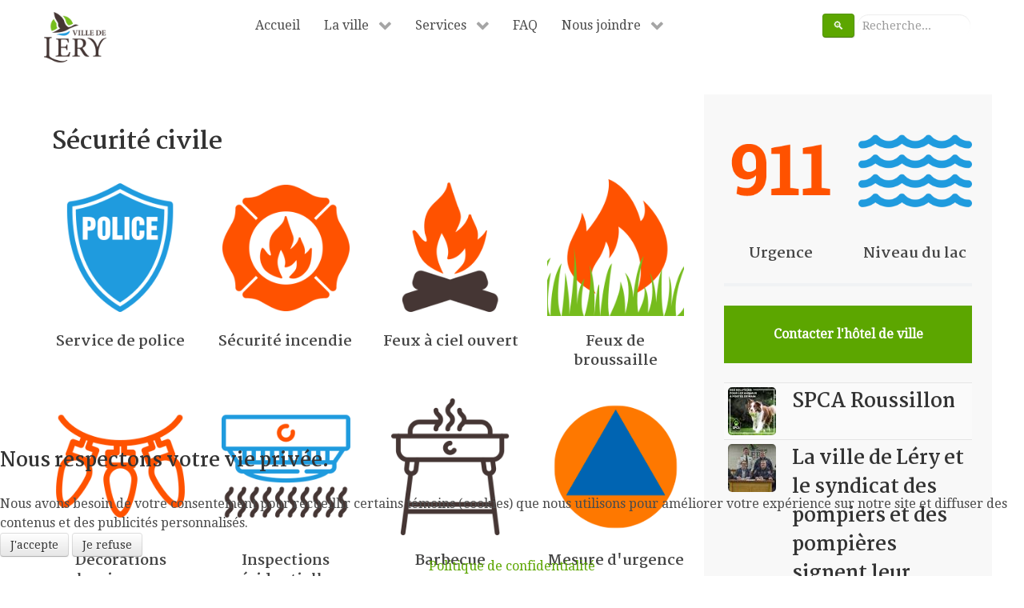

--- FILE ---
content_type: text/html; charset=utf-8
request_url: https://www.lery.ca/services/securite-publique
body_size: 77575
content:
                <!DOCTYPE html>
<html lang="fr-FR" dir="ltr">
        
<head>
<script type="text/javascript">  (function(){ function blockCookies(disableCookies, disableLocal, disableSession){ if(disableCookies == 1){ if(!document.__defineGetter__){ Object.defineProperty(document, 'cookie',{ get: function(){ return ''; }, set: function(){ return true;} }); }else{ var oldSetter = document.__lookupSetter__('cookie'); if(oldSetter) { Object.defineProperty(document, 'cookie', { get: function(){ return ''; }, set: function(v){ if(v.match(/reDimCookieHint\=/) || v.match(/cabfd360cf766e8dd41a2a426805bf5e\=/)) { oldSetter.call(document, v); } return true; } }); } } var cookies = document.cookie.split(';'); for (var i = 0; i < cookies.length; i++) { var cookie = cookies[i]; var pos = cookie.indexOf('='); var name = ''; if(pos > -1){ name = cookie.substr(0, pos); }else{ name = cookie; } if(name.match(/reDimCookieHint/)) { document.cookie = name + '=; expires=Thu, 01 Jan 1970 00:00:00 GMT'; } } } if(disableLocal == 1){ window.localStorage.clear(); window.localStorage.__proto__ = Object.create(window.Storage.prototype); window.localStorage.__proto__.setItem = function(){ return undefined; }; } if(disableSession == 1){ window.sessionStorage.clear(); window.sessionStorage.__proto__ = Object.create(window.Storage.prototype); window.sessionStorage.__proto__.setItem = function(){ return undefined; }; } } blockCookies(1,1,1); }()); </script>


    
            <meta name="viewport" content="width=device-width, initial-scale=1.0">
        <meta http-equiv="X-UA-Compatible" content="IE=edge" />
        

                <link rel="icon" type="image/x-icon" href="/images/logos/lery-ico.png" />
        
                <link rel="apple-touch-icon" sizes="180x180" href="/images/logos/lery-ico.png">
        <link rel="icon" sizes="192x192" href="/images/logos/lery-ico.png">
            
         <meta charset="utf-8" />
	<base href="https://www.lery.ca/services/securite-publique" />
	<meta name="author" content="leon" />
	<meta name="generator" content="Joomla! - Open Source Content Management" />
	<title>Sécurité civile</title>
	<link href="https://www.lery.ca/component/search/?Itemid=435&amp;format=opensearch" rel="search" title="Valider Ville de Léry" type="application/opensearchdescription+xml" />
	<link href="https://www.lery.ca/plugins/content/addtoany/addtoany.css" rel="stylesheet" />
	<link href="/media/plg_system_jcemediabox/css/jcemediabox.min.css?8aff1a0a822f1fd4a34a34e5adf5d86b" rel="stylesheet" />
	<link href="/plugins/system/jce/css/content.css?a0ae1556c33a94d90f9a84cee7e08984" rel="stylesheet" />
	<link href="/media/gantry5/engines/nucleus/css-compiled/nucleus.css" rel="stylesheet" />
	<link href="/templates/g5_hydrogen/custom/css-compiled/hydrogen_11.css" rel="stylesheet" />
	<link href="/media/gantry5/assets/css/bootstrap-gantry.css" rel="stylesheet" />
	<link href="/media/gantry5/engines/nucleus/css-compiled/joomla.css" rel="stylesheet" />
	<link href="/media/jui/css/icomoon.css" rel="stylesheet" />
	<link href="/media/gantry5/assets/css/font-awesome.min.css" rel="stylesheet" />
	<link href="/templates/g5_hydrogen/custom/css-compiled/hydrogen-joomla_11.css" rel="stylesheet" />
	<link href="/templates/g5_hydrogen/custom/css-compiled/custom_11.css" rel="stylesheet" />
	<link href="/templates/g5_hydrogen/custom/custom-styling.css" rel="stylesheet" />
	<link href="/plugins/system/cookiehint/css/redimstyle.css?a0ae1556c33a94d90f9a84cee7e08984" rel="stylesheet" />
	<link href="/media/widgetkit/wk-styles-e00c6007.css" rel="stylesheet" id="wk-styles-css" />
	<style>
div.mod_search119 input[type="search"]{ width:auto; }.nav-stacked > li {
    float: none;
    visibility: hidden;
}
.list-striped, .row-striped {
    list-style: none;
    line-height: 18px;
    text-align: left;
    vertical-align: middle;
    margin-left: 0;
    font-variant-caps: all-small-caps;
}
.verto .uk-panel{
  background-color:#fff;
  border:solid 3px #5ca600;
  font-weight: bolder;
  color:#000;
}
.verto .uk-panel:hover{
  background-color:#ffcaa3;
  border:solid 3px #fa501f;
  font-weight: bolder;
  color:#000;
}
/* chrono credit */
.chronoforms6_credits{
  display:none;
}#redim-cookiehint-bottom {position: fixed; z-index: 99999; left: 0px; right: 0px; bottom: 0px; top: auto !important;}
	</style>
	<script src="https://static.addtoany.com/menu/page.js" async></script>
	<script src="/media/jui/js/jquery.min.js?a0ae1556c33a94d90f9a84cee7e08984"></script>
	<script src="/media/jui/js/jquery-noconflict.js?a0ae1556c33a94d90f9a84cee7e08984"></script>
	<script src="/media/jui/js/jquery-migrate.min.js?a0ae1556c33a94d90f9a84cee7e08984"></script>
	<script src="/media/system/js/caption.js?a0ae1556c33a94d90f9a84cee7e08984"></script>
	<script src="/media/plg_system_jcemediabox/js/jcemediabox.min.js?8aff1a0a822f1fd4a34a34e5adf5d86b"></script>
	<!--[if lt IE 9]><script src="/media/system/js/html5fallback.js?a0ae1556c33a94d90f9a84cee7e08984"></script><![endif]-->
	<script src="/media/jui/js/bootstrap.min.js?a0ae1556c33a94d90f9a84cee7e08984"></script>
	<script src="https://www.googletagmanager.com/gtag/js?id=UA-68258276-1" async></script>
	<script src="/media/widgetkit/uikit2-abeb6e07.js"></script>
	<script src="/media/widgetkit/wk-scripts-2c2586a1.js"></script>
	<script>
jQuery(window).on('load',  function() {
				new JCaption('img.caption');
			});jQuery(document).ready(function(){WfMediabox.init({"base":"\/","theme":"standard","width":"","height":"","lightbox":0,"shadowbox":0,"icons":1,"overlay":1,"overlay_opacity":0.8,"overlay_color":"#000000","transition_speed":500,"close":2,"scrolling":"fixed","labels":{"close":"Close","next":"Next","previous":"Previous","cancel":"Cancel","numbers":"{{numbers}}","numbers_count":"{{current}} of {{total}}","download":"Download"},"swipe":true});});      window.dataLayer = window.dataLayer || [];
      function gtag(){dataLayer.push(arguments);}
      gtag('js', new Date());

      gtag('config', 'UA-68258276-1');

          GOOGLE_MAPS_API_KEY = "AIzaSyDyBqn1EY-igMjsytCVJCKp5sBJFM7oVIc";
	</script>

    
                

	<!-- Start TAGZ: -->
	<meta name="twitter:card" content="summary_large_image"/>
	<meta name="twitter:description" content="[widgetkit id="118" name="Sécurité incendie - Icônes"]"/>
	<meta name="twitter:site" content=""/>
	<meta name="twitter:title" content="Sécurité publique"/>
	<meta property="fb:app_id" content="801483104042056"/>
	<meta property="og:description" content="[widgetkit id="118" name="Sécurité incendie - Icônes"]"/>
	<meta property="og:image" content="https://www.lery.ca/images/logos/lery-logo.png"/>
	<meta property="og:image:height" content="164"/>
	<meta property="og:image:width" content="200"/>
	<meta property="og:site_name" content="Ville de Léry"/>
	<meta property="og:title" content="Sécurité publique"/>
	<meta property="og:type" content="website"/>
	<meta property="og:url" content="https://www.lery.ca/services/securite-publique"/>
	<!-- End TAGZ -->

</head>
		

    <body class="gantry site com_content view-article no-layout no-task dir-ltr itemid-435 outline-11 g-offcanvas-left g-home g-style-preset1">
        
                    

        <div id="g-offcanvas"  data-g-offcanvas-swipe="1" data-g-offcanvas-css3="1">
                        <div class="g-grid">                        

        <div class="g-block size-100">
             <div id="mobile-menu-6259-particle" class="g-content g-particle">            <div id="g-mobilemenu-container" data-g-menu-breakpoint="75rem"></div>
            </div>
        </div>
            </div>
    </div>
        <div id="g-page-surround">
            <div class="g-offcanvas-hide g-offcanvas-toggle" role="navigation" data-offcanvas-toggle aria-controls="g-offcanvas" aria-expanded="false"><i class="fa fa-fw fa-bars"></i></div>                        

                                                        
                <section id="g-navigation">
                <div class="g-container">                                <div class="g-grid">                        

        <div class="g-block size-9 nomarginall">
             <div id="logo-5319-particle" class="g-content g-particle">            <a href="/" target="_self" title="Bienvenue à Ville de Léry" aria-label="Bienvenue à Ville de Léry" rel="home" class="gantry-logo">
                        <img src="/images/logos/lery-logo.png"  alt="Bienvenue à Ville de Léry" />
            </a>
            </div>
        </div>
                    

        <div class="g-block size-71">
             <div id="menu-5990-particle" class="g-content g-particle">            <nav class="g-main-nav" data-g-hover-expand="true">
        <ul class="g-toplevel">
                                                                                                                
        
                
        
                
        
        <li class="g-menu-item g-menu-item-type-component g-menu-item-115 g-standard  ">
                            <a class="g-menu-item-container" href="/">
                                                                <span class="g-menu-item-content">
                                    <span class="g-menu-item-title">Accueil</span>
            
                    </span>
                                                </a>
                                </li>
    
                                                                                                
        
                
        
                
        
        <li class="g-menu-item g-menu-item-type-separator g-menu-item-267 g-parent g-fullwidth  ">
                            <div class="g-menu-item-container" data-g-menuparent="">                                                                            <span class="g-separator g-menu-item-content">            <span class="g-menu-item-title">La ville</span>
            </span>
                                        <span class="g-menu-parent-indicator"></span>                            </div>                                            <ul class="g-dropdown g-inactive g-fade ">
            <li class="g-dropdown-column">
                        <div class="g-grid">
                        <div class="g-block size-25">
            <ul class="g-sublevel">
                <li class="g-level-1 g-go-back">
                    <a class="g-menu-item-container" href="#" data-g-menuparent=""><span>Back</span></a>
                </li>
                                                                                                                    
        
                
        
                
        
        <li class="g-menu-item g-menu-item-type-component g-menu-item-291  ">
                            <a class="g-menu-item-container" href="/la-ville/portrait-de-lery">
                                                <img src="/images/icones60px/lery-ico60.png" alt="Portrait de Léry" />
                                                    <span class="g-menu-item-content">
                                    <span class="g-menu-item-title">Portrait de Léry</span>
            
                    </span>
                                                </a>
                                </li>
    
                                                                                                
        
                
        
                
        
        <li class="g-menu-item g-menu-item-type-component g-menu-item-293  ">
                            <a class="g-menu-item-container" href="/la-ville/lieux-et-parcs-publics">
                                                <img src="/images/icones60px/lieux-parcs-ico.png" alt="Lieux et parcs publics" />
                                                    <span class="g-menu-item-content">
                                    <span class="g-menu-item-title">Lieux et parcs publics</span>
            
                    </span>
                                                </a>
                                </li>
    
                                                                                                
        
                
        
                
        
        <li class="g-menu-item g-menu-item-type-component g-menu-item-485  ">
                            <a class="g-menu-item-container" href="/la-ville/mrc-roussillon">
                                                <img src="/images/mini-mrc-2025.png" alt="MRC de Roussillon" />
                                                    <span class="g-menu-item-content">
                                    <span class="g-menu-item-title">MRC de Roussillon</span>
            
                    </span>
                                                </a>
                                </li>
    
    
            </ul>
        </div>
                <div class="g-block size-25">
            <ul class="g-sublevel">
                <li class="g-level-1 g-go-back">
                    <a class="g-menu-item-container" href="#" data-g-menuparent=""><span>Back</span></a>
                </li>
                                                                                                                    
        
                
        
                
        
        <li class="g-menu-item g-menu-item-type-component g-menu-item-287  ">
                            <a class="g-menu-item-container" href="/la-ville/conseil-municipal">
                                                <img src="/images/icones60px/hotel-ville-ico.png" alt="Conseil municipal et procès-verbaux" />
                                                    <span class="g-menu-item-content">
                                    <span class="g-menu-item-title">Conseil municipal et procès-verbaux</span>
            
                    </span>
                                                </a>
                                </li>
    
                                                                                                
        
                
        
                
        
        <li class="g-menu-item g-menu-item-type-component g-menu-item-432  ">
                            <a class="g-menu-item-container" href="/la-ville/dossiers">
                                                <img src="/images/icones60px/dossier.png" alt="Dossiers" />
                                                    <span class="g-menu-item-content">
                                    <span class="g-menu-item-title">Dossiers</span>
            
                    </span>
                                                </a>
                                </li>
    
    
            </ul>
        </div>
                <div class="g-block size-25">
            <ul class="g-sublevel">
                <li class="g-level-1 g-go-back">
                    <a class="g-menu-item-container" href="#" data-g-menuparent=""><span>Back</span></a>
                </li>
                                                                                                                    
        
                
        
                
        
        <li class="g-menu-item g-menu-item-type-component g-menu-item-398  ">
                            <a class="g-menu-item-container" href="/la-ville/avis-publics">
                                                <img src="/images/icones60px/avis-public-60px.png" alt="Avis publics" />
                                                    <span class="g-menu-item-content">
                                    <span class="g-menu-item-title">Avis publics</span>
            
                    </span>
                                                </a>
                                </li>
    
                                                                                                
        
                
        
                
        
        <li class="g-menu-item g-menu-item-type-component g-menu-item-284 g-parent g-menu-item-link-parent ">
                            <a class="g-menu-item-container" href="/la-ville/communications">
                                                <img src="/images/icones60px/nouvelles-ico60.png" alt="Communications et Léryverains" />
                                                    <span class="g-menu-item-content">
                                    <span class="g-menu-item-title">Communications et Léryverains</span>
            
                    </span>
                    <span class="g-menu-parent-indicator" data-g-menuparent=""></span>                            </a>
                                                                            <ul class="g-dropdown g-inactive g-fade g-dropdown-right">
            <li class="g-dropdown-column">
                        <div class="g-grid">
                        <div class="g-block size-100">
            <ul class="g-sublevel">
                <li class="g-level-2 g-go-back">
                    <a class="g-menu-item-container" href="#" data-g-menuparent=""><span>Back</span></a>
                </li>
                                                                                                                    
        
                
        
                
        
        <li class="g-menu-item g-menu-item-type-component g-menu-item-491  ">
                            <a class="g-menu-item-container" href="/la-ville/communications/elections-lery">
                                                                <span class="g-menu-item-content">
                                    <span class="g-menu-item-title">Élections Léry</span>
            
                    </span>
                                                </a>
                                </li>
    
                                                                                                
        
                
        
                
        
        <li class="g-menu-item g-menu-item-type-component g-menu-item-532  ">
                            <a class="g-menu-item-container" href="/la-ville/communications/infolettres">
                                                                <span class="g-menu-item-content">
                                    <span class="g-menu-item-title">Infolettress</span>
            
                    </span>
                                                </a>
                                </li>
    
                                                                                                
        
                
        
                
        
        <li class="g-menu-item g-menu-item-type-component g-menu-item-612  ">
                            <a class="g-menu-item-container" href="/la-ville/communications/charte-de-la-langue-francaise">
                                                                <span class="g-menu-item-content">
                                    <span class="g-menu-item-title">Charte de la langue française</span>
            
                    </span>
                                                </a>
                                </li>
    
    
            </ul>
        </div>
            </div>

            </li>
        </ul>
            </li>
    
    
            </ul>
        </div>
                <div class="g-block size-25">
            <ul class="g-sublevel">
                <li class="g-level-1 g-go-back">
                    <a class="g-menu-item-container" href="#" data-g-menuparent=""><span>Back</span></a>
                </li>
                                                                                                                    
        
                
        
                
        
        <li class="g-menu-item g-menu-item-type-alias g-menu-item-302  ">
                            <a class="g-menu-item-container" href="/nous-joindre">
                                                <img src="/images/icones60px/autres-demandes.png" alt="Nous joindre" />
                                                    <span class="g-menu-item-content">
                                    <span class="g-menu-item-title">Nous joindre</span>
            
                    </span>
                                                </a>
                                </li>
    
                                                                                                
        
                
        
                
        
        <li class="g-menu-item g-menu-item-type-component g-menu-item-300  ">
                            <a class="g-menu-item-container" href="/la-ville/rapports-financiers-et-gestion-des-contrats">
                                                <img src="/images/icones60px/rapports-ico.png" alt="Rapports financiers et gestion des contrats" />
                                                    <span class="g-menu-item-content">
                                    <span class="g-menu-item-title">Rapports financiers et gestion des contrats</span>
            
                    </span>
                                                </a>
                                </li>
    
    
            </ul>
        </div>
            </div>

            </li>
        </ul>
            </li>
    
                                                                                                
        
                
        
                
        
        <li class="g-menu-item g-menu-item-type-separator g-menu-item-268 g-parent active g-fullwidth  ">
                            <div class="g-menu-item-container" data-g-menuparent="">                                                                            <span class="g-separator g-menu-item-content">            <span class="g-menu-item-title">Services</span>
            </span>
                                        <span class="g-menu-parent-indicator"></span>                            </div>                                            <ul class="g-dropdown g-inactive g-fade ">
            <li class="g-dropdown-column">
                        <div class="g-grid">
                        <div class="g-block size-25">
            <ul class="g-sublevel">
                <li class="g-level-1 g-go-back">
                    <a class="g-menu-item-container" href="#" data-g-menuparent=""><span>Back</span></a>
                </li>
                                                                                                                    
        
                
        
                
        
        <li class="g-menu-item g-menu-item-type-component g-menu-item-270  ">
                            <a class="g-menu-item-container" href="/services/travaux-publics">
                                                <img src="/images/icones60px/travaux-publics-ico.png" alt="Travaux publics" />
                                                    <span class="g-menu-item-content">
                                    <span class="g-menu-item-title">Travaux publics</span>
            
                    </span>
                                                </a>
                                </li>
    
                                                                                                
        
                
        
                
        
        <li class="g-menu-item g-menu-item-type-component g-menu-item-271  ">
                            <a class="g-menu-item-container" href="/services/taxation">
                                                <img src="/images/icones60px/taxation-ico.png" alt="Taxation" />
                                                    <span class="g-menu-item-content">
                                    <span class="g-menu-item-title">Taxation</span>
            
                    </span>
                                                </a>
                                </li>
    
    
            </ul>
        </div>
                <div class="g-block size-25">
            <ul class="g-sublevel">
                <li class="g-level-1 g-go-back">
                    <a class="g-menu-item-container" href="#" data-g-menuparent=""><span>Back</span></a>
                </li>
                                                                                                                    
        
                
        
                
        
        <li class="g-menu-item g-menu-item-type-component g-menu-item-435 active  ">
                            <a class="g-menu-item-container" href="/services/securite-publique">
                                                <img src="/images/icones60px/securite-publique-lery-60px.png" alt="Sécurité civile" />
                                                    <span class="g-menu-item-content">
                                    <span class="g-menu-item-title">Sécurité civile</span>
            
                    </span>
                                                </a>
                                </li>
    
                                                                                                
        
                
        
                
        
        <li class="g-menu-item g-menu-item-type-component g-menu-item-419  ">
                            <a class="g-menu-item-container" href="/services/environnement">
                                                <img src="/images/icones60px/environnement-ico.png" alt="Environnement" />
                                                    <span class="g-menu-item-content">
                                    <span class="g-menu-item-title">Environnement</span>
            
                    </span>
                                                </a>
                                </li>
    
    
            </ul>
        </div>
                <div class="g-block size-25">
            <ul class="g-sublevel">
                <li class="g-level-1 g-go-back">
                    <a class="g-menu-item-container" href="#" data-g-menuparent=""><span>Back</span></a>
                </li>
                                                                                                                    
        
                
        
                
        
        <li class="g-menu-item g-menu-item-type-component g-menu-item-272  ">
                            <a class="g-menu-item-container" href="/services/urbanisme">
                                                <img src="/images/icones60px/urbanisme-ico60.png" alt="Urbanisme, règlementation et permis" />
                                                    <span class="g-menu-item-content">
                                    <span class="g-menu-item-title">Urbanisme, règlementation et permis</span>
            
                    </span>
                                                </a>
                                </li>
    
                                                                                                
        
                
        
                
        
        <li class="g-menu-item g-menu-item-type-component g-menu-item-357  ">
                            <a class="g-menu-item-container" href="/services/autres-demandes">
                                                <img src="/images/icones60px/autres-demandes.png" alt="Autres demandes" />
                                                    <span class="g-menu-item-content">
                                    <span class="g-menu-item-title">Autres demandes</span>
            
                    </span>
                                                </a>
                                </li>
    
    
            </ul>
        </div>
                <div class="g-block size-25">
            <ul class="g-sublevel">
                <li class="g-level-1 g-go-back">
                    <a class="g-menu-item-container" href="#" data-g-menuparent=""><span>Back</span></a>
                </li>
                                                                                                                    
        
                
        
                
        
        <li class="g-menu-item g-menu-item-type-component g-menu-item-273  ">
                            <a class="g-menu-item-container" href="/services/loisirs-et-culture">
                                                <img src="/images/icones60px/loisirs-ico.png" alt="Loisirs et culture" />
                                                    <span class="g-menu-item-content">
                                    <span class="g-menu-item-title">Loisirs et culture</span>
            
                    </span>
                                                </a>
                                </li>
    
    
            </ul>
        </div>
            </div>

            </li>
        </ul>
            </li>
    
                                                                                                
        
                
        
                
        
        <li class="g-menu-item g-menu-item-type-component g-menu-item-269 g-standard  ">
                            <a class="g-menu-item-container" href="/foire-aux-questions">
                                                                <span class="g-menu-item-content">
                                    <span class="g-menu-item-title">FAQ</span>
            
                    </span>
                                                </a>
                                </li>
    
                                                                                                
        
                
        
                
        
        <li class="g-menu-item g-menu-item-type-component g-menu-item-114 g-parent g-fullwidth g-menu-item-link-parent ">
                            <a class="g-menu-item-container" href="/nous-joindre">
                                                                <span class="g-menu-item-content">
                                    <span class="g-menu-item-title">Nous joindre</span>
            
                    </span>
                    <span class="g-menu-parent-indicator" data-g-menuparent=""></span>                            </a>
                                                        <ul class="g-dropdown g-inactive g-fade ">
            <li class="g-dropdown-column">
                        <div class="g-grid">
                        <div class="g-block size-25">
            <ul class="g-sublevel">
                <li class="g-level-1 g-go-back">
                    <a class="g-menu-item-container" href="#" data-g-menuparent=""><span>Back</span></a>
                </li>
                                                                                                                    
                                                                                                                                
                
        
                
        
        <li class="g-menu-item g-menu-item-type-url g-menu-item-318  ">
                            <a class="g-menu-item-container" href="https://ville.chateauguay.qc.ca/service-de-police/accueil/" target="_blank" rel="noopener&#x20;noreferrer">
                                                <img src="/images/icones60px/police-ico.png" alt="Service de police" />
                                                    <span class="g-menu-item-content">
                                    <span class="g-menu-item-title">Service de police</span>
            
                    </span>
                                                </a>
                                </li>
    
                                                                                                
        
                
        
                
        
        <li class="g-menu-item g-menu-item-type-component g-menu-item-311  ">
                            <a class="g-menu-item-container" href="/nous-joindre/directeur-du-service-des-incendies">
                                                <img src="/images/icones60px/securite-incendie-ico.png" alt="Sécurité incendie" />
                                                    <span class="g-menu-item-content">
                                    <span class="g-menu-item-title">Sécurité incendie</span>
            
                    </span>
                                                </a>
                                </li>
    
                                                                                                
                                                                                                                                
                
        
                
        
        <li class="g-menu-item g-menu-item-type-url g-menu-item-487  ">
                            <a class="g-menu-item-container" href="https://lop.parl.ca/sites/ParlInfo/default/fr_CA/Personnes/Profil?personId=18559" target="_blank" rel="noopener&#x20;noreferrer">
                                                <img src="/images/icones60px/canada.png" alt="Député fédéral" />
                                                    <span class="g-menu-item-content">
                                    <span class="g-menu-item-title">Député fédéral</span>
            
                    </span>
                                                </a>
                                </li>
    
                                                                                                
                                                                                                                                
                
        
                
        
        <li class="g-menu-item g-menu-item-type-url g-menu-item-488  ">
                            <a class="g-menu-item-container" href="https://www.assnat.qc.ca/fr/deputes/gendron-marie-belle-19293/coordonnees.html" target="_blank" rel="noopener&#x20;noreferrer">
                                                <img src="/images/icones60px/quebec.png" alt="Député provincial" />
                                                    <span class="g-menu-item-content">
                                    <span class="g-menu-item-title">Député provincial</span>
            
                    </span>
                                                </a>
                                </li>
    
                                                                                                
                                                                                                                                
                
        
                
        
        <li class="g-menu-item g-menu-item-type-url g-menu-item-489  ">
                            <a class="g-menu-item-container" href="https://roussillon.ca/" target="_blank" rel="noopener&#x20;noreferrer">
                                                <img src="/images/mini-mrc-2025.png" alt="MRC de Roussillon" />
                                                    <span class="g-menu-item-content">
                                    <span class="g-menu-item-title">MRC de Roussillon</span>
            
                    </span>
                                                </a>
                                </li>
    
    
            </ul>
        </div>
                <div class="g-block size-25">
            <ul class="g-sublevel">
                <li class="g-level-1 g-go-back">
                    <a class="g-menu-item-container" href="#" data-g-menuparent=""><span>Back</span></a>
                </li>
                                                                                                                    
        
                
        
                
        
        <li class="g-menu-item g-menu-item-type-component g-menu-item-319  ">
                            <a class="g-menu-item-container" href="/nous-joindre/hotel-de-ville-de-ville-de-lery">
                                                <img src="/images/icones60px/hotel-ville-ico.png" alt="Hôtel de Ville de Léry" />
                                                    <span class="g-menu-item-content">
                                    <span class="g-menu-item-title">Hôtel de Ville de Léry</span>
            
                    </span>
                                                </a>
                                </li>
    
                                                                                                
        
                
        
                
        
        <li class="g-menu-item g-menu-item-type-component g-menu-item-312  ">
                            <a class="g-menu-item-container" href="/nous-joindre/direction-generale">
                                                <img src="/images/icones60px/dg-ico60px.png" alt="Direction générale" />
                                                    <span class="g-menu-item-content">
                                    <span class="g-menu-item-title">Direction générale</span>
            
                    </span>
                                                </a>
                                </li>
    
                                                                                                
        
                
        
                
        
        <li class="g-menu-item g-menu-item-type-component g-menu-item-310  ">
                            <a class="g-menu-item-container" href="/nous-joindre/administration">
                                                <img src="/images/icones60px/adjointe-ico60px.png" alt="Administration" />
                                                    <span class="g-menu-item-content">
                                    <span class="g-menu-item-title">Administration</span>
            
                    </span>
                                                </a>
                                </li>
    
                                                                                                
        
                
        
                
        
        <li class="g-menu-item g-menu-item-type-component g-menu-item-314  ">
                            <a class="g-menu-item-container" href="/nous-joindre/reception">
                                                <img src="/images/icones60px/autres-demandes.png" alt="Réception" />
                                                    <span class="g-menu-item-content">
                                    <span class="g-menu-item-title">Réception</span>
            
                    </span>
                                                </a>
                                </li>
    
                                                                                                
        
                
        
                
        
        <li class="g-menu-item g-menu-item-type-component g-menu-item-315  ">
                            <a class="g-menu-item-container" href="/nous-joindre/taxation-et-role-foncier">
                                                <img src="/images/icones60px/taxation-ico.png" alt="Taxation et rôle foncier" />
                                                    <span class="g-menu-item-content">
                                    <span class="g-menu-item-title">Taxation et rôle foncier</span>
            
                    </span>
                                                </a>
                                </li>
    
    
            </ul>
        </div>
                <div class="g-block size-25">
            <ul class="g-sublevel">
                <li class="g-level-1 g-go-back">
                    <a class="g-menu-item-container" href="#" data-g-menuparent=""><span>Back</span></a>
                </li>
                                                                                                                    
        
                
        
                
        
        <li class="g-menu-item g-menu-item-type-alias g-menu-item-317  ">
                            <a class="g-menu-item-container" href="/services/urbanisme">
                                                <img src="/images/icones60px/urbanisme-ico60.png" alt="Urbanisme" />
                                                    <span class="g-menu-item-content">
                                    <span class="g-menu-item-title">Urbanisme</span>
            
                    </span>
                                                </a>
                                </li>
    
                                                                                                
        
                
        
                
        
        <li class="g-menu-item g-menu-item-type-component g-menu-item-316  ">
                            <a class="g-menu-item-container" href="/nous-joindre/travaux-publics">
                                                <img src="/images/icones60px/travaux-publics-ico.png" alt="Travaux publics" />
                                                    <span class="g-menu-item-content">
                                    <span class="g-menu-item-title">Travaux publics</span>
            
                    </span>
                                                </a>
                                </li>
    
                                                                                                
        
                
        
                
        
        <li class="g-menu-item g-menu-item-type-component g-menu-item-313  ">
                            <a class="g-menu-item-container" href="/nous-joindre/loisirs-culture-et-evenements">
                                                <img src="/images/icones60px/loisirs-ico.png" alt="Loisirs, culture et événements" />
                                                    <span class="g-menu-item-content">
                                    <span class="g-menu-item-title">Loisirs, culture et événements</span>
            
                    </span>
                                                </a>
                                </li>
    
    
            </ul>
        </div>
                <div class="g-block size-25">
            <ul class="g-sublevel">
                <li class="g-level-1 g-go-back">
                    <a class="g-menu-item-container" href="#" data-g-menuparent=""><span>Back</span></a>
                </li>
                                                                                                                    
        
                
        
                
        
        <li class="g-menu-item g-menu-item-type-component g-menu-item-304  ">
                            <a class="g-menu-item-container" href="/nous-joindre/maire-de-lery">
                                                <img src="/images/elus/conseil_2021/KevinBoyle_icon.png" alt="Kevin Boyle, Maire" />
                                                    <span class="g-menu-item-content">
                                    <span class="g-menu-item-title">Kevin Boyle, Maire</span>
            
                    </span>
                                                </a>
                                </li>
    
                                                                                                
        
                
        
                
        
        <li class="g-menu-item g-menu-item-type-component g-menu-item-307  ">
                            <a class="g-menu-item-container" href="/nous-joindre/conseiller-de-la-gare">
                                                <img src="/images/Marc-Desmarais-Thumb.jpg" alt="Conseiller De la Gare" />
                                                    <span class="g-menu-item-content">
                                    <span class="g-menu-item-title">Conseiller De la Gare</span>
            
                    </span>
                                                </a>
                                </li>
    
                                                                                                
        
                
        
                
        
        <li class="g-menu-item g-menu-item-type-component g-menu-item-378  ">
                            <a class="g-menu-item-container" href="/nous-joindre/conseiller-les-boises">
                                                <img src="/images/Rejean-Labrie-Thumb.jpg" alt="Conseillèr(e) Les Boisés" />
                                                    <span class="g-menu-item-content">
                                    <span class="g-menu-item-title">Conseillèr(e) Les Boisés</span>
            
                    </span>
                                                </a>
                                </li>
    
                                                                                                
        
                
        
                
        
        <li class="g-menu-item g-menu-item-type-component g-menu-item-306  ">
                            <a class="g-menu-item-container" href="/nous-joindre/conseiller-bellevue">
                                                <img src="/images/Francois-St-Cyr-Thumb.jpg" alt="Conseiller Bellevue" />
                                                    <span class="g-menu-item-content">
                                    <span class="g-menu-item-title">Conseiller Bellevue</span>
            
                    </span>
                                                </a>
                                </li>
    
                                                                                                
        
                
        
                
        
        <li class="g-menu-item g-menu-item-type-component g-menu-item-303  ">
                            <a class="g-menu-item-container" href="/nous-joindre/conseiller-les-riverains">
                                                <img src="/images/elus/conseil_2021/danielproulxicon.png" alt="Conseiller Les Riverains" />
                                                    <span class="g-menu-item-content">
                                    <span class="g-menu-item-title">Conseiller Les Riverains</span>
            
                    </span>
                                                </a>
                                </li>
    
                                                                                                
        
                
        
                
        
        <li class="g-menu-item g-menu-item-type-component g-menu-item-308  ">
                            <a class="g-menu-item-container" href="/nous-joindre/conseiller-du-manoir">
                                                <img src="/images/elus/conseil_2021/lliettelamarre_icon.png" alt="Conseillère du Manoir" />
                                                    <span class="g-menu-item-content">
                                    <span class="g-menu-item-title">Conseillère du Manoir</span>
            
                    </span>
                                                </a>
                                </li>
    
                                                                                                
        
                
        
                
        
        <li class="g-menu-item g-menu-item-type-component g-menu-item-309  ">
                            <a class="g-menu-item-container" href="/nous-joindre/conseiller-woodland">
                                                <img src="/images/Céline-prégent-Thumb.jpg" alt="Conseillère Woodland" />
                                                    <span class="g-menu-item-content">
                                    <span class="g-menu-item-title">Conseillère Woodland</span>
            
                    </span>
                                                </a>
                                </li>
    
    
            </ul>
        </div>
            </div>

            </li>
        </ul>
            </li>
    
    
        </ul>
    </nav>
            </div>
        </div>
                    

        <div class="g-block size-20 nomarginall" style="padding&#x3A;2px&#x3B;">
             <div class="g-content">
                                    <div class="platform-content"><div class="moduletable ">
						<div class="search mod_search119">
	<form action="/services/securite-publique" method="post" class="form-inline" role="search">
		 <button class="button btn btn-primary" onclick="this.form.searchword.focus();">🔍</button><label for="mod-search-searchword119" class="element-invisible">Rechercher</label> <input name="searchword" id="mod-search-searchword119" maxlength="200"  class="inputbox search-query input-medium" type="search" size="15" placeholder="Recherche..." />		<input type="hidden" name="task" value="search" />
		<input type="hidden" name="option" value="com_search" />
		<input type="hidden" name="Itemid" value="435" />
	</form>
</div>
		</div></div>
            
        </div>
        </div>
            </div>
            </div>
        
    </section>
                                                    
                <main id="g-main">
                <div class="g-container">                                <div class="g-grid">                        

        <div class="g-block size-100">
             <div class="g-system-messages">
                                            <div id="system-message-container">
    </div>

            
    </div>
        </div>
            </div>
                            <div class="g-grid">                        

        <div class="g-block size-70">
             <div class="g-content">
                                                            <div class="platform-content row-fluid"><div class="span12"><div class="item-page" itemscope itemtype="https://schema.org/Article">
	<meta itemprop="inLanguage" content="fr-FR" />
	
		
			<div class="page-header">
		<h2 itemprop="headline">
			Sécurité civile		</h2>
							</div>
					
		
	
	
		
						<div itemprop="articleBody">
		<p>

<div id="wk-grid077" class="uk-grid-width-1-2 uk-grid-width-small-1-3 uk-grid-width-medium-1-4 uk-grid-width-large-1-4 uk-grid-width-xlarge-1-4 uk-grid uk-grid-match uk-text-center " data-uk-grid-match="{target:'> div > .uk-panel', row:true}" data-uk-grid-margin >


    <div>
        <div class="uk-panel uk-overlay-hover">

                        <a class="uk-position-cover uk-position-z-index" href="/services/securite-publique/service-de-police" title="Service de police"></a>
            
            
                        <div class="uk-text-center uk-panel-teaser"><div class="uk-overlay "><img src="/images/icones/police.png" alt="Service de police" width="200" height="200"><img src="/media/widgetkit/police-o-84c41fc0949bb7b8e7bcdbac3887020f.png" class=" uk-overlay-panel uk-overlay-image" alt="Service de police" width="200" height="200"></div></div>
            
            
                        <h3 class="uk-panel-title uk-margin-bottom-remove">

                                    <a class="uk-link-reset" href="/services/securite-publique/service-de-police">Service de police</a>
                
                
            </h3>
            
            
            
            
            
            
            
        </div>
    </div>


    <div>
        <div class="uk-panel uk-overlay-hover">

                        <a class="uk-position-cover uk-position-z-index" href="/services/securite-publique/securite-incendie" title="Sécurité incendie"></a>
            
            
                        <div class="uk-text-center uk-panel-teaser"><div class="uk-overlay "><img src="/images/icones/securite-incendie.png" alt="Sécurité incendie" width="200" height="200"><img src="/media/widgetkit/securite-incendie-o-bb4b7a3f9ea586cfab3eb9870527195f.png" class=" uk-overlay-panel uk-overlay-image" alt="Sécurité incendie" width="200" height="200"></div></div>
            
            
                        <h3 class="uk-panel-title uk-margin-bottom-remove uk-margin-bottom-remove">

                                    <a class="uk-link-reset" href="/services/securite-publique/securite-incendie">Sécurité incendie</a>
                
                
            </h3>
            
            
            
            
            
            
            
        </div>
    </div>


    <div>
        <div class="uk-panel uk-overlay-hover">

                        <a class="uk-position-cover uk-position-z-index" href="/services/securite-publique/feu-a-ciel-ouvert" title="Feux à ciel ouvert"></a>
            
            
                        <div class="uk-text-center uk-panel-teaser"><div class="uk-overlay "><img src="/images/icones/feu.png" alt="Feux à ciel ouvert" width="200" height="200"><img src="/media/widgetkit/feu-o-3ef2c4cf08b290435534036a5b2aa35a.png" class=" uk-overlay-panel uk-overlay-image" alt="Feux à ciel ouvert" width="200" height="200"></div></div>
            
            
                        <h3 class="uk-panel-title uk-margin-bottom-remove uk-margin-bottom-remove uk-margin-bottom-remove">

                                    <a class="uk-link-reset" href="/services/securite-publique/feu-a-ciel-ouvert">Feux à ciel ouvert</a>
                
                
            </h3>
            
            
            
            
            
            
            
        </div>
    </div>


    <div>
        <div class="uk-panel uk-overlay-hover">

                        <a class="uk-position-cover uk-position-z-index" href="/services/securite-publique/feu-de-broussaille" title="Feux de broussaille"></a>
            
            
                        <div class="uk-text-center uk-panel-teaser"><div class="uk-overlay "><img src="/images/icones/feu-brousaille.png" alt="Feux de broussaille" width="200" height="200"><img src="/media/widgetkit/feu-brousaille-o-b58fe0718558fd8783ee0f3dd531fa73.png" class=" uk-overlay-panel uk-overlay-image" alt="Feux de broussaille" width="200" height="200"></div></div>
            
            
                        <h3 class="uk-panel-title uk-margin-bottom-remove uk-margin-bottom-remove uk-margin-bottom-remove uk-margin-bottom-remove">

                                    <a class="uk-link-reset" href="/services/securite-publique/feu-de-broussaille">Feux de broussaille</a>
                
                
            </h3>
            
            
            
            
            
            
            
        </div>
    </div>


    <div>
        <div class="uk-panel uk-overlay-hover">

                        <a class="uk-position-cover uk-position-z-index" href="/services/securite-publique/decorations-lumineuses" title="Décorations lumineuses"></a>
            
            
                        <div class="uk-text-center uk-panel-teaser"><div class="uk-overlay "><img src="/images/icones/deco-lumiere.png" alt="Décorations lumineuses" width="200" height="200"><img src="/media/widgetkit/deco-lumiere-o-64940912867605322bb97b9758098c55.png" class=" uk-overlay-panel uk-overlay-image" alt="Décorations lumineuses" width="200" height="200"></div></div>
            
            
                        <h3 class="uk-panel-title uk-margin-bottom-remove uk-margin-bottom-remove uk-margin-bottom-remove uk-margin-bottom-remove uk-margin-bottom-remove">

                                    <a class="uk-link-reset" href="/services/securite-publique/decorations-lumineuses">Décorations lumineuses</a>
                
                
            </h3>
            
            
            
            
            
            
            
        </div>
    </div>


    <div>
        <div class="uk-panel uk-overlay-hover">

                        <a class="uk-position-cover uk-position-z-index" href="/services/securite-publique/inspections-residentielles" title="Inspections résidentielles"></a>
            
            
                        <div class="uk-text-center uk-panel-teaser"><div class="uk-overlay "><img src="/images/icones/detecteur-fumee.png" alt="Inspections résidentielles" width="200" height="200"><img src="/media/widgetkit/detecteur-fumee-o-7f3fcc4aeefdf9e0d380e4672ed9a5b8.png" class=" uk-overlay-panel uk-overlay-image" alt="Inspections résidentielles" width="200" height="200"></div></div>
            
            
                        <h3 class="uk-panel-title uk-margin-bottom-remove uk-margin-bottom-remove uk-margin-bottom-remove uk-margin-bottom-remove uk-margin-bottom-remove uk-margin-bottom-remove">

                                    <a class="uk-link-reset" href="/services/securite-publique/inspections-residentielles">Inspections résidentielles</a>
                
                
            </h3>
            
            
            
            
            
            
            
        </div>
    </div>


    <div>
        <div class="uk-panel uk-overlay-hover">

                        <a class="uk-position-cover uk-position-z-index" href="/services/securite-publique/barbecue" title="Barbecue"></a>
            
            
                        <div class="uk-text-center uk-panel-teaser"><div class="uk-overlay "><img src="/images/icones/bbq.png" alt="Barbecue" width="200" height="200"><img src="/media/widgetkit/bbq-o-6ae14b1780e5528a5404d58f861361b3.png" class=" uk-overlay-panel uk-overlay-image" alt="Barbecue" width="200" height="200"></div></div>
            
            
                        <h3 class="uk-panel-title uk-margin-bottom-remove uk-margin-bottom-remove uk-margin-bottom-remove uk-margin-bottom-remove uk-margin-bottom-remove uk-margin-bottom-remove uk-margin-bottom-remove">

                                    <a class="uk-link-reset" href="/services/securite-publique/barbecue">Barbecue</a>
                
                
            </h3>
            
            
            
            
            
            
            
        </div>
    </div>


    <div>
        <div class="uk-panel uk-overlay-hover">

                        <a class="uk-position-cover uk-position-z-index" href="/services/securite-publique/trousse-d-urgence-72h" title="Mesure d'urgence"></a>
            
            
                        <div class="uk-text-center uk-panel-teaser"><div class="uk-overlay "><img src="/images/icones/securite-civile-logo.png" alt="Mesure d'urgence" width="200" height="200"><img src="/media/widgetkit/securite-civile-logoo-6ce730e555ebafd77361726bfd55debf.png" class=" uk-overlay-panel uk-overlay-image" alt="Mesure d'urgence" width="200" height="200"></div></div>
            
            
                        <h3 class="uk-panel-title uk-margin-bottom-remove uk-margin-bottom-remove uk-margin-bottom-remove uk-margin-bottom-remove uk-margin-bottom-remove uk-margin-bottom-remove uk-margin-bottom-remove uk-margin-bottom-remove">

                                    <a class="uk-link-reset" href="/services/securite-publique/trousse-d-urgence-72h">Mesure d'urgence</a>
                
                
            </h3>
            
            
            
            
            
            
            
        </div>
    </div>


    <div>
        <div class="uk-panel uk-overlay-hover">

                        <a class="uk-position-cover uk-position-z-index" href="/services/securite-publique/pompe-submersible" title="Pompe submersible"></a>
            
            
                        <div class="uk-text-center uk-panel-teaser"><div class="uk-overlay "><img src="/images/icones/pompe-submersible.png" alt="Pompe submersible" width="200" height="200"><img src="/media/widgetkit/pompe-submersible-o-249b239405f7cfb3970bf658fd987849.png" class=" uk-overlay-panel uk-overlay-image" alt="Pompe submersible" width="200" height="200"></div></div>
            
            
                        <h3 class="uk-panel-title uk-margin-bottom-remove uk-margin-bottom-remove uk-margin-bottom-remove uk-margin-bottom-remove uk-margin-bottom-remove uk-margin-bottom-remove uk-margin-bottom-remove uk-margin-bottom-remove uk-margin-bottom-remove">

                                    <a class="uk-link-reset" href="/services/securite-publique/pompe-submersible">Pompe submersible</a>
                
                
            </h3>
            
            
            
            
            
            
            
        </div>
    </div>


    <div>
        <div class="uk-panel uk-overlay-hover">

                        <a class="uk-position-cover uk-position-z-index" href="/services/securite-publique/saison-de-la-chasse" title="Saison de la chasse"></a>
            
            
                        <div class="uk-text-center uk-panel-teaser"><div class="uk-overlay "><img src="/images/icones/chasse.png" alt="Saison de la chasse" width="200" height="200"><img src="/media/widgetkit/chasse-o-b19e5539987ad3daca6265c4aa38c4f1.png" class=" uk-overlay-panel uk-overlay-image" alt="Saison de la chasse" width="200" height="200"></div></div>
            
            
                        <h3 class="uk-panel-title uk-margin-bottom-remove uk-margin-bottom-remove uk-margin-bottom-remove uk-margin-bottom-remove uk-margin-bottom-remove uk-margin-bottom-remove uk-margin-bottom-remove uk-margin-bottom-remove uk-margin-bottom-remove uk-margin-bottom-remove">

                                    <a class="uk-link-reset" href="/services/securite-publique/saison-de-la-chasse">Saison de la chasse</a>
                
                
            </h3>
            
            
            
            
            
            
            
        </div>
    </div>


    <div>
        <div class="uk-panel uk-overlay-hover">

                        <a class="uk-position-cover uk-position-z-index" href="/services/securite-publique/afficheurs-de-vitesse" title="Vitesse"></a>
            
            
                        <div class="uk-text-center uk-panel-teaser"><div class="uk-overlay "><img src="/images/icones/SPEEDOMETER-ICON-ORANGE.png" alt="Vitesse" width="300" height="300"><img src="/media/widgetkit/SPEEDOMETER-ICON-BLANC-FOND-ORANGE-bb59f4f755aaaca9d3105655576783d3.png" class=" uk-overlay-panel uk-overlay-image" alt="Vitesse" width="300" height="300"></div></div>
            
            
                        <h3 class="uk-panel-title uk-margin-bottom-remove uk-margin-bottom-remove uk-margin-bottom-remove uk-margin-bottom-remove uk-margin-bottom-remove uk-margin-bottom-remove uk-margin-bottom-remove uk-margin-bottom-remove uk-margin-bottom-remove uk-margin-bottom-remove uk-margin-bottom-remove">

                                    <a class="uk-link-reset" href="/services/securite-publique/afficheurs-de-vitesse">Vitesse</a>
                
                
            </h3>
            
            
            
            
            
            
            
        </div>
    </div>


    <div>
        <div class="uk-panel uk-overlay-hover">

                        <a class="uk-position-cover uk-position-z-index" href="https://lery.ca/images/Lry_PMSC_2024-09-12.pdf" title="Plan de sécurité civile"></a>
            
            
                        <div class="uk-text-center uk-panel-teaser"><div class="uk-overlay "><img src="/images/icones/securite-civile-logo.png" alt="Plan de sécurité civile" width="200" height="200"><img src="/media/widgetkit/securite-civile-logoo-6ce730e555ebafd77361726bfd55debf.png" class=" uk-overlay-panel uk-overlay-image" alt="Plan de sécurité civile" width="200" height="200"></div></div>
            
            
                        <h3 class="uk-panel-title uk-margin-bottom-remove uk-margin-bottom-remove uk-margin-bottom-remove uk-margin-bottom-remove uk-margin-bottom-remove uk-margin-bottom-remove uk-margin-bottom-remove uk-margin-bottom-remove uk-margin-bottom-remove uk-margin-bottom-remove uk-margin-bottom-remove uk-margin-bottom-remove">

                                    <a class="uk-link-reset" href="https://lery.ca/images/Lry_PMSC_2024-09-12.pdf">Plan de sécurité civile</a>
                
                
            </h3>
            
            
            
            
            
            
            
        </div>
    </div>


</div>

<script>
(function($){

    // get the images of the gallery and replace it by a canvas of the same size to fix the problem with overlapping images on load.
    $('img[width][height]:not(.uk-overlay-panel)', $('#wk-grid077')).each(function() {

        var $img = $(this);

        if (this.width == 'auto' || this.height == 'auto' || !$img.is(':visible')) {
            return;
        }

        var $canvas = $('<canvas class="uk-responsive-width"></canvas>').attr({width:$img.attr('width'), height:$img.attr('height')}),
            img = new Image,
            release = function() {
                $canvas.remove();
                $img.css('display', '');
                release = function(){};
            };

        $img.css('display', 'none').after($canvas);

        $(img).on('load', function(){ release(); });
        setTimeout(function(){ release(); }, 1000);

        img.src = this.src;

    });

})(jQuery);
</script>
</p> <div class="addtoany_container"><span class="a2a_kit a2a_kit_size_32 addtoany_list" data-a2a-url="https://www.lery.ca/services/securite-publique" data-a2a-title="Sécurité civile">
<a class="a2a_button_facebook"></a>
<a class="a2a_button_twitter"></a>
<a class="a2a_button_google_plus"></a>
<a class="a2a_dd" href="https://www.addtoany.com/share"></a>
</span>
</div>	</div>

	
									</div></div></div>
    
            
    </div>
        </div>
                    

        <div class="g-block size-30" style="background-color&#x3A;&#x23;f8f8f8&#x3B;">
             <div class="g-content">
                                    <div class="platform-content"><div class="moduletable ">
						

<div id="wk-grid491" class="uk-grid-width-1-2 uk-grid-width-small-1-2 uk-grid-width-medium-1-2 uk-grid-width-large-1-2 uk-grid-width-xlarge-1-2 uk-grid uk-grid-match uk-grid-medium uk-text-center " data-uk-grid-match="{target:'> div > .uk-panel', row:true}" data-uk-grid-margin >


    <div>
        <div class="uk-panel uk-overlay-hover">

                        <a class="uk-position-cover uk-position-z-index" href="tel:911" title="Urgence"></a>
            
            
                        <div class="uk-text-center uk-margin uk-margin-top-remove"><div class="uk-overlay "><img src="/images/icones/911.png" alt="Urgence" width="200" height="200"><img src="/media/widgetkit/911-o-e4575e6767dfa48f2d5c60293752c28b.png" class=" uk-overlay-panel uk-overlay-image" alt="Urgence" width="200" height="200"></div></div>
            
            
                        <h3 class="uk-panel-title uk-margin-bottom-remove">

                                    <a class="uk-link-reset" href="tel:911">Urgence</a>
                
                
            </h3>
            
            
            
            
            
            
            
        </div>
    </div>


    <div>
        <div class="uk-panel uk-overlay-hover">

                        <a class="uk-position-cover uk-position-z-index" href="/niveau-du-lac-saint-louis" title="Niveau du lac"></a>
            
            
                        <div class="uk-text-center uk-margin uk-margin-top-remove"><div class="uk-overlay "><img src="/images/icones/niveau-lac.png" alt="Niveau du lac" width="200" height="200"><img src="/media/widgetkit/niveau-lac-o-4d10c6fabf3094eddbe3a063a1fa2227.png" class=" uk-overlay-panel uk-overlay-image" alt="Niveau du lac" width="200" height="200"></div></div>
            
            
                        <h3 class="uk-panel-title uk-margin-bottom-remove uk-margin-bottom-remove">

                                    <a class="uk-link-reset" href="/niveau-du-lac-saint-louis">Niveau du lac</a>
                
                
            </h3>
            
            
            
            
            
            
            
        </div>
    </div>


</div>

<script>
(function($){

    // get the images of the gallery and replace it by a canvas of the same size to fix the problem with overlapping images on load.
    $('img[width][height]:not(.uk-overlay-panel)', $('#wk-grid491')).each(function() {

        var $img = $(this);

        if (this.width == 'auto' || this.height == 'auto' || !$img.is(':visible')) {
            return;
        }

        var $canvas = $('<canvas class="uk-responsive-width"></canvas>').attr({width:$img.attr('width'), height:$img.attr('height')}),
            img = new Image,
            release = function() {
                $canvas.remove();
                $img.css('display', '');
                release = function(){};
            };

        $img.css('display', 'none').after($canvas);

        $(img).on('load', function(){ release(); });
        setTimeout(function(){ release(); }, 1000);

        img.src = this.src;

    });

})(jQuery);
</script>
		</div></div><div class="platform-content"><div class="moduletable ">
						

<div class="custom"  >
	<hr /></div>
		</div></div><div class="platform-content"><div class="moduletable ">
						

<div id="wk-grid006" class="uk-grid-width-1-1 uk-grid uk-grid-match uk-text-center vert" data-uk-grid-match="{target:'> div > .uk-panel', row:true}" data-uk-grid-margin >


    <div>
        <div class="uk-panel uk-overlay-hover">

                        <a class="uk-position-cover uk-position-z-index" href="/nous-joindre/hotel-de-ville-de-ville-de-lery" title=""></a>
            
            
            
            
            
            
            
                        <div class="uk-margin"><p>Contacter l'hôtel de ville</p></div>
            
            
            
            
        </div>
    </div>


</div>

<script>
(function($){

    // get the images of the gallery and replace it by a canvas of the same size to fix the problem with overlapping images on load.
    $('img[width][height]:not(.uk-overlay-panel)', $('#wk-grid006')).each(function() {

        var $img = $(this);

        if (this.width == 'auto' || this.height == 'auto' || !$img.is(':visible')) {
            return;
        }

        var $canvas = $('<canvas class="uk-responsive-width"></canvas>').attr({width:$img.attr('width'), height:$img.attr('height')}),
            img = new Image,
            release = function() {
                $canvas.remove();
                $img.css('display', '');
                release = function(){};
            };

        $img.css('display', 'none').after($canvas);

        $(img).on('load', function(){ release(); });
        setTimeout(function(){ release(); }, 1000);

        img.src = this.src;

    });

})(jQuery);
</script>
		</div></div><div class="platform-content"><div class="moduletable ">
						
<ul class="uk-list uk-list-striped ">


    <li>

                <a class="uk-display-block uk-link-muted" href="/services/securite-publique/87-francais/services/securite-incendie/securite-incendie-communications/1153-spca-roussillon">
        
                        <div class="uk-flex ">
                <div class="uk-margin-right">
                    <img src="/media/widgetkit/nos-services-social-612228edc8ea920dc33dad51518e4baa.jpg" class="uk-border-rounded" alt="SPCA Roussillon" width="60" height="60">                </div>
                <div class="uk-flex-item-1">
            
                <h3 class="uk-margin-remove">SPCA Roussillon</h3>
                            </div>
            </div>
            
                </a>
        
    </li>


    <li>

                <a class="uk-display-block uk-link-muted" href="/services/securite-publique/87-francais/services/securite-incendie/securite-incendie-communications/1077-la-ville-de-lery-et-le-syndicat-des-pompiers-et-des-pompieres-signent-leur-convention-collective">
        
                        <div class="uk-flex ">
                <div class="uk-margin-right">
                    <img src="/media/widgetkit/Pompiers-signature-convention-b55c78801efca7ad5945b87913c75584.jpeg" class="uk-border-rounded" alt="La ville de Léry et le syndicat des pompiers et des pompières signent leur convention collective" width="60" height="60">                </div>
                <div class="uk-flex-item-1">
            
                <h3 class="uk-margin-remove">La ville de Léry et le syndicat des pompiers et des pompières signent leur convention collective</h3>
                            </div>
            </div>
            
                </a>
        
    </li>


    <li>

                <a class="uk-display-block uk-link-muted" href="/services/securite-publique/33-francais/services/securite-incendie/niveau-du-lac-saint-louis/1050-niveau-du-lac-saint-louis-2">
        
                        <div class="uk-flex ">
                <div class="uk-margin-right">
                    <img src="/media/widgetkit/lac-st-louis-intro-c92f99587f77e5fc682c659e68e8f9cf.jpg" class="uk-border-rounded" alt="Niveau du lac Saint-Louis" width="60" height="60">                </div>
                <div class="uk-flex-item-1">
            
                <h3 class="uk-margin-remove">Niveau du lac Saint-Louis</h3>
                            </div>
            </div>
            
                </a>
        
    </li>


    <li>

                <a class="uk-display-block uk-link-muted" href="/services/securite-publique/87-francais/services/securite-incendie/securite-incendie-communications/1032-entente-intermunicipale-pour-la-gestion-du-service-de-securite-incendie">
        
                        <div class="uk-flex ">
                <div class="uk-margin-right">
                    <img src="/media/widgetkit/Signature_entente_Lery_2-4b223de4a982ff3413949785ea174409.jpg" class="uk-border-rounded" alt="Entente intermunicipale pour la gestion du service de sécurité incendie" width="60" height="60">                </div>
                <div class="uk-flex-item-1">
            
                <h3 class="uk-margin-remove">Entente intermunicipale pour la gestion du service de sécurité incendie</h3>
                            </div>
            </div>
            
                </a>
        
    </li>


</ul>
		</div></div>
            
        </div>
        </div>
            </div>
            </div>
        
    </main>
                                                    
                <footer id="g-footer">
                <div class="g-container">                                <div class="g-grid">                        

        <div class="g-block size-100 center">
             <div id="copyright-4716-particle" class="g-content g-particle">            &copy;
        2025
    Tous droits réservés, Ville de Léry
            </div>
        </div>
            </div>
            </div>
        
    </footer>
                                
                        

        </div>
                    

                        <script type="text/javascript" src="/media/gantry5/assets/js/main.js"></script>
    

    

        
    
<div id="redim-cookiehint-bottom">   <div id="redim-cookiehint">     <div class="cookiecontent">   <h3>Nous respectons votre vie privée.</h3>Nous avons besoin de votre consentement pour recueillir certains témoins (cookies) que nous utilisons pour améliorer votre expérience sur notre site et diffuser des contenus et des publicités personnalisés.    </div>     <div class="cookiebuttons">        <a id="cookiehintsubmit" onclick="return cookiehintsubmit(this);" href="https://www.lery.ca/services/securite-publique?rCH=2"         class="btn">J'accepte</a>           <a id="cookiehintsubmitno" onclick="return cookiehintsubmitno(this);" href="https://www.lery.ca/services/securite-publique?rCH=-2"           class="btn">Je refuse</a>          <div class="text-center" id="cookiehintinfo">                <a target="_self" href="/politique-de-confidentialite-ville-de-lery">Politique de confidentialité</a>                      </div>      </div>     <div class="clr"></div>   </div> </div>  <script type="text/javascript">        document.addEventListener("DOMContentLoaded", function(event) {         if (!navigator.cookieEnabled){           document.getElementById('redim-cookiehint-bottom').remove();         }       });        function cookiehintfadeOut(el) {         el.style.opacity = 1;         (function fade() {           if ((el.style.opacity -= .1) < 0) {             el.style.display = "none";           } else {             requestAnimationFrame(fade);           }         })();       }         function cookiehintsubmit(obj) {         document.cookie = 'reDimCookieHint=1; expires=Tue, 01 Dec 2026 23:59:59 GMT;57; path=/';         cookiehintfadeOut(document.getElementById('redim-cookiehint-bottom'));         return true;       }        function cookiehintsubmitno(obj) {         document.cookie = 'reDimCookieHint=-1; expires=0; path=/';         cookiehintfadeOut(document.getElementById('redim-cookiehint-bottom'));         return true;       }  </script>  
</body>
</html>


--- FILE ---
content_type: text/css
request_url: https://www.lery.ca/templates/g5_hydrogen/custom/custom-styling.css
body_size: 1706
content:
.lang-active a{
	font-weight: bolder;
}
.bleu div.uk-overlay-background {  
    background: none repeat scroll 0 0 rgba(31, 155, 222, 0.7); 
}
.vert .uk-panel{
  background-color:#5ca600;
  font-weight: bolder;
  color:#fff;
}
.vert .uk-panel:hover{
  background-color:#5ca600;
  font-weight: bolder;
  color:#000;
}
.vert .uk-panel .uk-margin{
  margin-top:5px !important;
  margin-bottom:5px !important;
}
.orange div.uk-overlay-background {  
    background: none repeat scroll 0 0 rgba(255, 82, 0, 0.8); 
}
.bleup .uk-panel{
  background-color:#1f9bde;
  font-weight: bolder;
  color:#fff;
}
.bleup .uk-panel:hover{
  background-color:#1f9bde;
  font-weight: bolder;
  color:#000;
}
.bleup .uk-panel .uk-margin{
  margin-top:5px !important;
  margin-bottom:5px !important;
}
.orange .uk-panel{
  background-color:#ff5200;
  font-weight: bolder;
  color:#fff;
}
.orange .uk-panel:hover{
  background-color:#ff5200;
  font-weight: bolder;
  color:#000;
}
.orange .uk-panel .uk-margin{
  margin-top:5px !important;
  margin-bottom:5px !important;
}
.orange2 .uk-panel{
  background-color:#ff5200;
  font-weight: bolder;
  color:#fff;
  padding:5px;
  margin:5px;
}
.orange2 .uk-panel:hover{
  background-color:#ff5200;
  font-weight: bolder;
  color:#000;
}
.buttoncadreor {
background-color: #ffde00;
color: #222222  !important;
border:#fa501f 2px solid;
padding: 5px 10px;
text-align: center;
text-decoration: none;
  display: inline-block;
  font-size: 16px;
}
.buttoncadreor:hover {
background-color: #fa501f;
color: #ffffff  !important;
border:#fa501f 2px solid;
  padding: 5px 10px;
  text-align: center;
  text-decoration: none;
  display: inline-block;
  font-size: 16px;
  font-weight: bolder;
}
